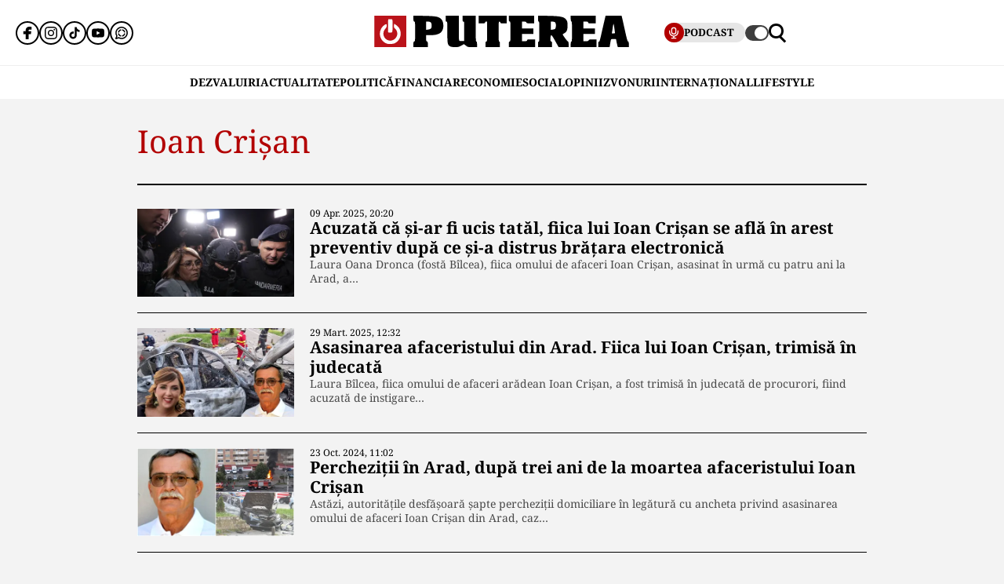

--- FILE ---
content_type: text/html; charset=UTF-8
request_url: https://www.puterea.ro/tag/ioan-crisan/
body_size: 14723
content:
<!doctype html>
<html lang="ro">
<head>
    <meta charset="utf-8">
    <meta name="viewport" content="width=device-width, initial-scale=1.0"/>
    <meta name="HandheldFriendly" content="true"/>
    <meta name="MobileOptimized" content="420"/>
    <meta name="theme-color" content="#000000">
    <meta name="referrer" content="origin-when-cross-origin">

    <title>Ioan Crișan - Puterea.ro</title>
    <link rel="Shortcut Icon" type="image/x-icon" href="/favicon.ico"/>

    <link rel="preconnect" href="https://fonts.gstatic.com" crossorigin>

    <link rel="preload" href="https://fonts.gstatic.com/s/notoserif/v23/ga6daw1J5X9T9RW6j9bNVls-hfgvz8JcMofYTYf0D33Esw.woff2" as="font" type="font/woff2" crossorigin>
    <link rel="preload" href="https://fonts.gstatic.com/s/notoserif/v23/ga6daw1J5X9T9RW6j9bNVls-hfgvz8JcMofYTYf6D30.woff2" as="font" type="font/woff2" crossorigin>
    <link rel="preload" href="https://fonts.gstatic.com/s/notoserif/v23/ga6daw1J5X9T9RW6j9bNVls-hfgvz8JcMofYTYf0D33Esw.woff2" as="font" type="font/woff2" crossorigin>
    <link rel="preload" href="https://fonts.gstatic.com/s/notoserif/v23/ga6daw1J5X9T9RW6j9bNVls-hfgvz8JcMofYTYf6D30.woff2" as="font" type="font/woff2" crossorigin>
    <link rel="preload" href="https://fonts.gstatic.com/s/notoserif/v23/ga6daw1J5X9T9RW6j9bNVls-hfgvz8JcMofYTYf0D33Esw.woff2" as="font" type="font/woff2" crossorigin>
    <link rel="preload" href="https://fonts.gstatic.com/s/notoserif/v23/ga6daw1J5X9T9RW6j9bNVls-hfgvz8JcMofYTYf6D30.woff2" as="font" type="font/woff2" crossorigin>

	<meta name='robots' content='index, follow, max-image-preview:large, max-snippet:-1, max-video-preview:-1' />
	<style>img:is([sizes="auto" i], [sizes^="auto," i]) { contain-intrinsic-size: 3000px 1500px }</style>
	
	<!-- This site is optimized with the Yoast SEO plugin v26.4 - https://yoast.com/wordpress/plugins/seo/ -->
	<link rel="canonical" href="https://www.puterea.ro/tag/ioan-crisan/" />
	<meta property="og:locale" content="ro_RO" />
	<meta property="og:type" content="article" />
	<meta property="og:title" content="Ioan Crișan - Puterea.ro" />
	<meta property="og:url" content="https://www.puterea.ro/tag/ioan-crisan/" />
	<meta property="og:site_name" content="Puterea.ro" />
	<meta name="twitter:card" content="summary_large_image" />
	<meta name="twitter:site" content="@ZiarPuterea" />
	<script type="application/ld+json" class="yoast-schema-graph">{"@context":"https://schema.org","@graph":[{"@type":"CollectionPage","@id":"https://www.puterea.ro/tag/ioan-crisan/","url":"https://www.puterea.ro/tag/ioan-crisan/","name":"Ioan Crișan - Puterea.ro","isPartOf":{"@id":"https://www.puterea.ro/#website"},"primaryImageOfPage":{"@id":"https://www.puterea.ro/tag/ioan-crisan/#primaryimage"},"image":{"@id":"https://www.puterea.ro/tag/ioan-crisan/#primaryimage"},"thumbnailUrl":"https://www.puterea.ro/wp-content/uploads/2025/04/Inquam-Photos-Octav-Ganea-fiica-ioan-crisan.jpg","breadcrumb":{"@id":"https://www.puterea.ro/tag/ioan-crisan/#breadcrumb"},"inLanguage":"ro-RO"},{"@type":"ImageObject","inLanguage":"ro-RO","@id":"https://www.puterea.ro/tag/ioan-crisan/#primaryimage","url":"https://www.puterea.ro/wp-content/uploads/2025/04/Inquam-Photos-Octav-Ganea-fiica-ioan-crisan.jpg","contentUrl":"https://www.puterea.ro/wp-content/uploads/2025/04/Inquam-Photos-Octav-Ganea-fiica-ioan-crisan.jpg","width":780,"height":440,"caption":"Acuzată că și-ar fi ucis tatăl, fiica lui Ioan Crișan se află în arest preventiv"},{"@type":"BreadcrumbList","@id":"https://www.puterea.ro/tag/ioan-crisan/#breadcrumb","itemListElement":[{"@type":"ListItem","position":1,"name":"Home","item":"https://www.puterea.ro/"},{"@type":"ListItem","position":2,"name":"Ioan Crișan"}]},{"@type":"WebSite","@id":"https://www.puterea.ro/#website","url":"https://www.puterea.ro/","name":"Puterea.ro","description":"Cotidian national","publisher":{"@id":"https://www.puterea.ro/#organization"},"potentialAction":[{"@type":"SearchAction","target":{"@type":"EntryPoint","urlTemplate":"https://www.puterea.ro/?s={search_term_string}"},"query-input":{"@type":"PropertyValueSpecification","valueRequired":true,"valueName":"search_term_string"}}],"inLanguage":"ro-RO"},{"@type":"Organization","@id":"https://www.puterea.ro/#organization","name":"Puterea","url":"https://www.puterea.ro/","logo":{"@type":"ImageObject","inLanguage":"ro-RO","@id":"https://www.puterea.ro/#/schema/logo/image/","url":"https://www.puterea.ro/wp-content/uploads/2020/07/ziarul-puterea-logo.png","contentUrl":"https://www.puterea.ro/wp-content/uploads/2020/07/ziarul-puterea-logo.png","width":600,"height":74,"caption":"Puterea"},"image":{"@id":"https://www.puterea.ro/#/schema/logo/image/"},"sameAs":["https://www.facebook.com/ziarulputerea.ro","https://x.com/ZiarPuterea","https://www.instagram.com/puterea.ro/"]}]}</script>
	<!-- / Yoast SEO plugin. -->


<link rel='dns-prefetch' href='//www.puterea.ro' />
<link rel="alternate" type="application/rss+xml" title="Puterea.ro &raquo; Flux" href="https://www.puterea.ro/feed/" />
<link rel="alternate" type="application/rss+xml" title="Puterea.ro &raquo; Flux comentarii" href="https://www.puterea.ro/comments/feed/" />
<link rel="alternate" type="application/rss+xml" title="Puterea.ro &raquo; Flux etichetă Ioan Crișan" href="https://www.puterea.ro/tag/ioan-crisan/feed/" />
<style id='pdfemb-pdf-embedder-viewer-style-inline-css' type='text/css'>
.wp-block-pdfemb-pdf-embedder-viewer{max-width:none}

</style>
<link rel='stylesheet' id='strawberry-minify-all-css-css' href='https://www.puterea.ro/wp-content/themes/Puterea-twentyfour/assets/css/build/style.css?ver=1757942227' type='text/css' media='all' />
<link rel="https://api.w.org/" href="https://www.puterea.ro/wp-json/" /><link rel="alternate" title="JSON" type="application/json" href="https://www.puterea.ro/wp-json/wp/v2/tags/21361" /><link rel="EditURI" type="application/rsd+xml" title="RSD" href="https://www.puterea.ro/xmlrpc.php?rsd" />
<link rel="icon" href="https://www.puterea.ro/wp-content/uploads/2020/08/cropped-Icon-sit-32x32.png" sizes="32x32" />
<link rel="icon" href="https://www.puterea.ro/wp-content/uploads/2020/08/cropped-Icon-sit-192x192.png" sizes="192x192" />
<link rel="apple-touch-icon" href="https://www.puterea.ro/wp-content/uploads/2020/08/cropped-Icon-sit-180x180.png" />
<meta name="msapplication-TileImage" content="https://www.puterea.ro/wp-content/uploads/2020/08/cropped-Icon-sit-270x270.png" />

    <!-- ANALYTICS -->
	<!-- Google tag (gtag.js) -->
<script data-cfasync="false" async src="https://www.googletagmanager.com/gtag/js?id=G-ZTDXK1R9T3"></script>
<script data-cfasync="false">
    window.dataLayer = window.dataLayer || [];
    function gtag(){dataLayer.push(arguments);}
    gtag('js', new Date());

    gtag('config', 'G-ZTDXK1R9T3');
</script>


	<script data-cfasync="false">
    const document_root = document.querySelector(":root");
    if (window.matchMedia && window.matchMedia('(prefers-color-scheme: dark)').matches) {
        if (window.localStorage.getItem("color-scheme") == "light") {
            document_root.classList.add("light");
        } else {
            document_root.classList.add("dark");
        }
    }
    if (window.localStorage.getItem("color-scheme") == "dark") {
        document_root.classList.add("dark");
    }
</script>
</head>
<body class="archive tag tag-ioan-crisan tag-21361 wp-embed-responsive wp-theme-Puterea-twentyfour font-main font-size-13">
    <!-- Breaking news sidebar -->
	<!-- Breaking News :: Inactive Widget  --><!--  :: Inactive Widget  -->    <!-- // Breaking news sidebar -->
<header id="header" class="header font-main">
    <div class="container relative">
        <div class="header__wrapper">
            <div class="left">
                <div class="bars sm:hidden"><label for="pushmenu-open" class="pushmenu-open"><span class="lines"></span></label></div>
                <div class="social xs:hidden">
					<div class="social-icons">
	<ul class="display-flex reset gap-20 justify-left">

					<li><a title="Facebook" class="color-facebook" target="_blank" href="https://www.facebook.com/ziarulputerea.ro">
                <svg xmlns="http://www.w3.org/2000/svg" width="24" height="24" viewBox="0 0 1920 1920"><path fill-rule="evenodd" d="M1168.737 487.897c44.672-41.401 113.824-36.889 118.9-36.663l289.354-.113 6.317-417.504L1539.65 22.9C1511.675 16.02 1426.053 0 1237.324 0 901.268 0 675.425 235.206 675.425 585.137v93.97H337v451.234h338.425V1920h451.234v-789.66h356.7l62.045-451.233H1126.66v-69.152c0-54.937 14.214-96.112 42.078-122.058"/></svg>
			</a></li>					<li><a title="Instagram" class="color-instagram" target="_blank" href="https://www.instagram.com/puterea.ro">
				<svg role="img" xmlns="http://www.w3.org/2000/svg" width="24" height="24" viewBox="0 0 24 24">
					<path d="M12 0C8.74 0 8.333.015 7.053.072 5.775.132 4.905.333 4.14.63c-.789.306-1.459.717-2.126 1.384S.935 3.35.63 4.14C.333 4.905.131 5.775.072 7.053.012 8.333 0 8.74 0 12s.015 3.667.072 4.947c.06 1.277.261 2.148.558 2.913.306.788.717 1.459 1.384 2.126.667.666 1.336 1.079 2.126 1.384.766.296 1.636.499 2.913.558C8.333 23.988 8.74 24 12 24s3.667-.015 4.947-.072c1.277-.06 2.148-.262 2.913-.558.788-.306 1.459-.718 2.126-1.384.666-.667 1.079-1.335 1.384-2.126.296-.765.499-1.636.558-2.913.06-1.28.072-1.687.072-4.947s-.015-3.667-.072-4.947c-.06-1.277-.262-2.149-.558-2.913-.306-.789-.718-1.459-1.384-2.126C21.319 1.347 20.651.935 19.86.63c-.765-.297-1.636-.499-2.913-.558C15.667.012 15.26 0 12 0zm0 2.16c3.203 0 3.585.016 4.85.071 1.17.055 1.805.249 2.227.415.562.217.96.477 1.382.896.419.42.679.819.896 1.381.164.422.36 1.057.413 2.227.057 1.266.07 1.646.07 4.85s-.015 3.585-.074 4.85c-.061 1.17-.256 1.805-.421 2.227-.224.562-.479.96-.899 1.382-.419.419-.824.679-1.38.896-.42.164-1.065.36-2.235.413-1.274.057-1.649.07-4.859.07-3.211 0-3.586-.015-4.859-.074-1.171-.061-1.816-.256-2.236-.421-.569-.224-.96-.479-1.379-.899-.421-.419-.69-.824-.9-1.38-.165-.42-.359-1.065-.42-2.235-.045-1.26-.061-1.649-.061-4.844 0-3.196.016-3.586.061-4.861.061-1.17.255-1.814.42-2.234.21-.57.479-.96.9-1.381.419-.419.81-.689 1.379-.898.42-.166 1.051-.361 2.221-.421 1.275-.045 1.65-.06 4.859-.06l.045.03zm0 3.678c-3.405 0-6.162 2.76-6.162 6.162 0 3.405 2.76 6.162 6.162 6.162 3.405 0 6.162-2.76 6.162-6.162 0-3.405-2.76-6.162-6.162-6.162zM12 16c-2.21 0-4-1.79-4-4s1.79-4 4-4 4 1.79 4 4-1.79 4-4 4zm7.846-10.405c0 .795-.646 1.44-1.44 1.44-.795 0-1.44-.646-1.44-1.44 0-.794.646-1.439 1.44-1.439.793-.001 1.44.645 1.44 1.439z"/>
				</svg>
			</a></li>							<li><a title="Tiktok" class="color-twitter" target="_blank" href="https://www.tiktok.com/@puterea.ro">
                <svg xmlns="http://www.w3.org/2000/svg" width="24" height="24" viewBox="0 0 32 32"><path d="M16.656 1.029c1.637-.025 3.262-.012 4.886-.025a7.762 7.762 0 0 0 2.189 5.213l-.002-.002A8.77 8.77 0 0 0 29 8.45l.028.002v5.036a13.327 13.327 0 0 1-5.331-1.247l.082.034a15.385 15.385 0 0 1-2.077-1.196l.052.034c-.012 3.649.012 7.298-.025 10.934a9.513 9.513 0 0 1-1.707 4.954l.02-.031c-1.652 2.366-4.328 3.919-7.371 4.011h-.014a9.071 9.071 0 0 1-5.139-1.31l.04.023C5.05 28.185 3.32 25.603 3 22.6l-.004-.041a23.163 23.163 0 0 1-.012-1.862c.49-4.779 4.494-8.476 9.361-8.476.547 0 1.083.047 1.604.136l-.056-.008c.025 1.849-.05 3.699-.05 5.548a4.29 4.29 0 0 0-5.465 2.619l-.009.03c-.133.427-.21.918-.21 1.426 0 .206.013.41.037.61l-.002-.024a4.26 4.26 0 0 0 4.382 3.586h-.009a4.198 4.198 0 0 0 3.451-1.994l.01-.018c.267-.372.45-.822.511-1.311l.001-.014c.125-2.237.075-4.461.087-6.698.012-5.036-.012-10.06.025-15.083z"/></svg>
			</a></li>					<li><a title="Youtune" class="color-youtube" target="_blank" href="https://www.youtube.com/@PutereaTV">
				<svg role="img" xmlns="http://www.w3.org/2000/svg" width="24" height="24" viewBox="0 0 24 24">
					<path d="M23.498 6.186a3.016 3.016 0 0 0-2.122-2.136C19.505 3.545 12 3.545 12 3.545s-7.505 0-9.377.505A3.017 3.017 0 0 0 .502 6.186C0 8.07 0 12 0 12s0 3.93.502 5.814a3.016 3.016 0 0 0 2.122 2.136c1.871.505 9.376.505 9.376.505s7.505 0 9.377-.505a3.015 3.015 0 0 0 2.122-2.136C24 15.93 24 12 24 12s0-3.93-.502-5.814zM9.545 15.568V8.432L15.818 12l-6.273 3.568z"/>
				</svg>
			</a></li>				            <li><a title="WhatsApp Channel" target="_blank" href="https://whatsapp.com/channel/0029VapT6Gc7tkjAt6VeAj1G">
                    <svg xmlns="http://www.w3.org/2000/svg" xml:space="preserve" style="fill-rule:evenodd;clip-rule:evenodd;stroke-linejoin:round;stroke-miterlimit:2" width="24" height="24" viewBox="0 0 302 303">
                      <path d="M460.81 83.14c-28.23-28.27-65.78-43.84-105.8-43.86-82.44 0-149.53 67.07-149.57 149.52-.01 26.35 6.88 52.08 19.96 74.75l-20.83 54.86c-5.19 13.69 8.03 27.17 21.81 22.25l57.09-20.42c21.85 11.9 46.45 18.18 71.47 18.19h.06c82.43 0 149.54-67.07 149.57-149.52.02-39.95-15.51-77.51-43.76-105.77Zm-105.8 225.89h-.05c-21.56 0-42.7-5.79-61.15-16.74l-4.39-2.61-45.48 11.93 12.13-44.33-2.85-4.54c-12.03-19.13-18.39-41.23-18.37-63.93.03-66.24 53.93-120.12 120.21-120.12 32.09.01 62.27 12.53 84.95 35.23 22.69 22.71 35.17 52.9 35.16 84.99-.02 66.24-53.93 120.12-120.16 120.12Z" transform="translate(-203.417 -39.28)"/>
                      <path d="M283.3 197.51c-9.95 0-16.98 9.67-14.02 19.17 8.78 28.2 31.03 50.45 59.23 59.23 9.5 2.96 19.17-4.06 19.17-14.02 0-6.47-4.25-12.13-10.43-14.06-18.98-5.93-33.96-20.91-39.89-39.89-1.92-6.18-7.58-10.43-14.06-10.43Zm0-15.34c6.47 0 12.13-4.25 14.06-10.43 5.93-18.98 20.91-33.96 39.89-39.89 6.18-1.93 10.43-7.59 10.43-14.06 0-9.95-9.67-16.98-19.17-14.02-28.2 8.78-50.45 31.03-59.23 59.23-2.95 9.5 4.07 19.17 14.02 19.17Zm144.11 0c9.95 0 16.98-9.67 14.02-19.17-8.78-28.2-31.03-50.45-59.23-59.23-9.5-2.96-19.17 4.06-19.17 14.02 0 6.47 4.25 12.13 10.43 14.06 18.98 5.93 33.96 20.91 39.89 39.89 1.93 6.17 7.58 10.43 14.06 10.43Zm-64.38 79.72c0 9.95 9.67 16.98 19.17 14.02 28.2-8.78 50.45-31.03 59.23-59.23 2.96-9.5-4.06-19.17-14.02-19.17-6.47 0-12.13 4.25-14.06 10.43-5.93 18.98-20.91 33.96-39.89 39.89-6.18 1.93-10.43 7.59-10.43 14.06Z" transform="translate(-203.417 -39.28)"/>
                    </svg>
                </a></li>
		
			</ul>
</div>                </div>
            </div>
            <div class="logo">
                <a href="https://www.puterea.ro/">
					<svg xmlns="http://www.w3.org/2000/svg"  width="375" height="40" viewBox="0 0 6000 740">
    <g id="text" fill="#000000">
        <path d="M920 676c0-55 3-64 20-69 19-5 20-14 20-235s-1-230-20-235c-18-4-20-14-20-73V-3l248 6c308 7 367 21 424 98 30 40 42 126 28 195-24 116-117 164-314 164h-86v71c0 62 2 71 20 76 17 5 20 14 20 69v64H920v-64zm410-371c15-14 20-31 20-72 0-69-22-93-85-93h-45v193l45-6c25-2 55-13 65-22zM1782 720c-57-35-62-61-62-335 0-238-1-245-20-245-18 0-20-7-20-70V0h310v289c0 237 3 291 14 300 8 7 36 11 63 9l48-3 3-227c2-223 2-228-18-228-18 0-20-6-20-70V0h310v305c0 264 2 305 15 305 12 0 15 14 15 65v65h-109c-108 0-108 0-153-35l-46-34-63 34c-58 32-71 35-149 35-68 0-92-4-118-20zM2620 676c0-55 3-64 20-69 19-5 20-14 20-236V140h-25c-18 0-25 5-25 20 0 18-7 20-75 20h-75V0h660v180h-75c-68 0-75-2-75-20 0-13-7-20-20-20-19 0-20 7-20 235 0 202 2 235 15 235 12 0 15 14 15 65v65h-340v-64zM3170 676c0-55 3-64 20-69 19-5 20-14 20-235s-1-230-20-235c-17-4-20-14-20-71V0h600v180h-89c-81 0-90-2-96-20-5-16-15-20-56-20h-49v160h270v130h-270v170h60c53 0 60-2 60-20 0-19 7-20 95-20h95v180h-620v-64zM3860 675c0-51 3-65 15-65 13 0 15-33 15-235s-2-235-15-235c-12 0-15-15-15-71V-3l243 6c307 7 379 25 429 104 20 33 23 51 23 128 0 104-19 148-80 181-19 10-35 20-35 23 0 16 113 171 125 171s15 14 15 65v65h-236l-78-141c-92-165-109-175-114-66-3 62-1 69 18 74 17 5 20 13 20 69v64h-330v-65zm407-371c7-10 13-44 13-75 0-68-20-89-82-89h-38v193l47-6c29-3 52-12 60-23zM4630 675c0-51 3-65 15-65 13 0 15-33 15-234 0-199-2-235-15-240-11-4-15-22-15-71V0h590v180h-90c-83 0-90-1-90-20 0-18-7-20-55-20h-55v160h270v130h-270v170h59c50 0 59-3 64-20 5-18 14-20 96-20h91v180h-610v-65zM5280 675c0-50 3-65 15-65 16 0 19-8 75-255 22-99 50-219 62-267l20-88h377l9 33c5 17 35 153 68 301 48 217 62 270 77 274 14 4 17 16 17 68v64h-259l-11-38c-9-34-30-138-30-148 0-2-27-4-60-4-67 0-60-10-80 118l-12 72h-268v-65zm394-268c-1-4-7-55-14-112-8-58-17-105-20-105-4 0-13 42-19 93-7 50-15 102-18 115-5 22-3 23 33 20 22-2 39-6 38-11z"/>
    </g>
    <path fill="#ba131a" d="M0 370V0h750v740H0V370zm449 249c14-9 13-10-2-5-10 3-46 6-80 7-48 1-56 3-37 9 29 10 96 4 119-11zM179 423c-1-61-2-65-11-36-9 28-4 103 7 103 3 0 5-30 4-67zm410 2c0-16-4-39-9-50-6-14-9 2-9 50s3 64 9 50c5-11 9-33 9-50zm-201-67c14-14 17-215 3-237-5-8-16-11-25-8-13 5-16 25-16 125 0 132 6 152 38 120z"/>
    <g fill="#fff">
        <path d="M289 657C150 605 89 445 156 311c26-51 91-111 121-111 24 0 16 73-11 99-83 78-69 213 29 268 137 77 296-71 229-213-9-19-27-43-41-54-20-16-24-26-21-65l3-47 50 34c153 103 136 338-30 425-41 22-151 27-196 10z"/><path d="M324 387c-2-7-3-78-2-157l3-145 44-3c28-2 47 1 52 10 14 21 11 282-3 296-16 16-87 15-94-1z"/>
    </g>
</svg>                </a>
            </div>
            <div class="right">
				<div class="video sm:padding-right-15 bg-dark-t1 rounded-100">
	<a class="display-flex items-center gap-10 font-weight-700" href="/puterea-tv/">
       <span class="circle-25 bg-red">
          <svg xmlns="http://www.w3.org/2000/svg" fill="#fff" width="16" height="16" viewBox="0 0 24 24"><path d="M12 15a5.006 5.006 0 0 0 5-5V6A5 5 0 0 0 7 6v4a5.006 5.006 0 0 0 5 5ZM9 6a3 3 0 0 1 6 0v4a3 3 0 0 1-6 0Zm-6 4V8a1 1 0 0 1 2 0v2a7 7 0 0 0 14 0V8a1 1 0 0 1 2 0v2a9.011 9.011 0 0 1-8 8.941V21h3a1 1 0 0 1 0 2H8a1 1 0 0 1 0-2h3v-2.059A9.011 9.011 0 0 1 3 10Z"/></svg>
       </span>
		<span class="xs:hidden line-height-100">PODCAST</span>
	</a>
</div>                <div class="theme_switcher switcher"></div>
                <div class="magnifier"><label for="searchbox-open"><span></span></label></div>
            </div>
        </div>
    </div>
    <nav id="main-nav" class="navbar">
        <div class="container">
            <ul class="mdb:font-size-16">
				<li id="menu-item-34169" class="menu-item menu-item-type-taxonomy menu-item-object-category menu-item-34169"><a href="https://www.puterea.ro/dezvaluiri/">DEZVALUIRI</a></li>
<li id="menu-item-1333" class="menu-item menu-item-type-taxonomy menu-item-object-category menu-item-1333"><a href="https://www.puterea.ro/actualitate/">ACTUALITATE</a></li>
<li id="menu-item-4114" class="menu-item menu-item-type-taxonomy menu-item-object-category menu-item-4114"><a href="https://www.puterea.ro/politica/">POLITICĂ</a></li>
<li id="menu-item-358304" class="menu-item menu-item-type-post_type menu-item-object-page menu-item-358304"><a href="https://www.puterea.ro/financiar/">Financiar</a></li>
<li id="menu-item-121" class="menu-item menu-item-type-taxonomy menu-item-object-category menu-item-has-children menu-item-121"><a href="https://www.puterea.ro/economie/">ECONOMIE</a>
<ul class="sub-menu">
	<li id="menu-item-4057" class="menu-item menu-item-type-taxonomy menu-item-object-category menu-item-4057"><a href="https://www.puterea.ro/economie/indicatori-macro/">Indicatori macro</a></li>
	<li id="menu-item-4060" class="menu-item menu-item-type-taxonomy menu-item-object-category menu-item-4060"><a href="https://www.puterea.ro/economie/finante/">Finanțe</a></li>
	<li id="menu-item-4061" class="menu-item menu-item-type-taxonomy menu-item-object-category menu-item-4061"><a href="https://www.puterea.ro/economie/imobiliare/">Imobiliare</a></li>
	<li id="menu-item-4058" class="menu-item menu-item-type-taxonomy menu-item-object-category menu-item-4058"><a href="https://www.puterea.ro/economie/business/">Business</a></li>
	<li id="menu-item-4062" class="menu-item menu-item-type-taxonomy menu-item-object-category menu-item-4062"><a href="https://www.puterea.ro/economie/transporturi/">Transporturi</a></li>
	<li id="menu-item-4059" class="menu-item menu-item-type-taxonomy menu-item-object-category menu-item-4059"><a href="https://www.puterea.ro/economie/energie/">Energie</a></li>
	<li id="menu-item-11011" class="menu-item menu-item-type-taxonomy menu-item-object-category menu-item-11011"><a href="https://www.puterea.ro/economie/agricultura/">Agricultura</a></li>
</ul>
</li>
<li id="menu-item-129" class="menu-item menu-item-type-taxonomy menu-item-object-category menu-item-has-children menu-item-129"><a href="https://www.puterea.ro/social/">SOCIAL</a>
<ul class="sub-menu">
	<li id="menu-item-128" class="menu-item menu-item-type-taxonomy menu-item-object-category menu-item-128"><a href="https://www.puterea.ro/social/sanatate/">Sănătate</a></li>
	<li id="menu-item-122" class="menu-item menu-item-type-taxonomy menu-item-object-category menu-item-122"><a href="https://www.puterea.ro/social/educatie/">Educație</a></li>
	<li id="menu-item-1336" class="menu-item menu-item-type-taxonomy menu-item-object-category menu-item-1336"><a href="https://www.puterea.ro/social/cultura/">Cultură</a></li>
	<li id="menu-item-11014" class="menu-item menu-item-type-taxonomy menu-item-object-category menu-item-11014"><a href="https://www.puterea.ro/social/orasul-meu/">Orașul meu</a></li>
</ul>
</li>
<li id="menu-item-4077" class="menu-item menu-item-type-taxonomy menu-item-object-category menu-item-4077"><a href="https://www.puterea.ro/opinii/">OPINII</a></li>
<li id="menu-item-34173" class="menu-item menu-item-type-taxonomy menu-item-object-category menu-item-34173"><a href="https://www.puterea.ro/bursa-zvonurilor/">ZVONURI</a></li>
<li id="menu-item-4056" class="menu-item menu-item-type-taxonomy menu-item-object-category menu-item-4056"><a href="https://www.puterea.ro/international/">INTERNAȚIONAL</a></li>
<li id="menu-item-192837" class="menu-item menu-item-type-taxonomy menu-item-object-category menu-item-has-children menu-item-192837"><a href="https://www.puterea.ro/lifestyle/">LIFESTYLE</a>
<ul class="sub-menu">
	<li id="menu-item-192840" class="menu-item menu-item-type-taxonomy menu-item-object-category menu-item-192840"><a href="https://www.puterea.ro/lifestyle/horoscop/">Horoscop</a></li>
	<li id="menu-item-217506" class="menu-item menu-item-type-taxonomy menu-item-object-category menu-item-217506"><a href="https://www.puterea.ro/lifestyle/neconventional/">Neconventional</a></li>
	<li id="menu-item-192838" class="menu-item menu-item-type-taxonomy menu-item-object-category menu-item-192838"><a href="https://www.puterea.ro/lifestyle/auto-moto/">Auto</a></li>
	<li id="menu-item-192839" class="menu-item menu-item-type-taxonomy menu-item-object-category menu-item-192839"><a href="https://www.puterea.ro/lifestyle/food/">Food</a></li>
	<li id="menu-item-192842" class="menu-item menu-item-type-taxonomy menu-item-object-category menu-item-192842"><a href="https://www.puterea.ro/lifestyle/shopping/">Shopping</a></li>
	<li id="menu-item-192843" class="menu-item menu-item-type-taxonomy menu-item-object-category menu-item-192843"><a href="https://www.puterea.ro/lifestyle/travel/">Turism</a></li>
</ul>
</li>
            </ul>
        </div>
    </nav>
	<!-- Module: PushMenu -->
<input type="checkbox" id="pushmenu-open">
<div id="pushmenu">
    <div class="modalbox modalbox--pushmenu">
        <label class="modalbox__close" for="pushmenu-open">
            <svg xmlns="http://www.w3.org/2000/svg" width="20" height="20" viewBox="0 0 24 24"><g fill="none" fill-rule="evenodd"><path d="M0 0h24v24H0z"/><path stroke="#0C0310" stroke-linecap="round" stroke-width="2" d="M17 7 7 17M7 7l10 10"/></g></svg>
        </label>
        <div class="modalbox__content height-100p">

            <div class="searchbox">
                <form action="/" class="form">
                    <input placeholder="Introdu cuvântul căutat" class="input" name="s" type="text">
                    <button class="button" type="submit">
                        <svg xmlns="http://www.w3.org/2000/svg" xml:space="preserve" viewBox="0 0 410.587 410.588"><path d="m410.587 371.351-50.044-50.044-39.866-39.866c20.505-28.842 32.685-63.996 32.685-102.009 0-97.424-79.263-176.687-176.684-176.687C79.251 2.745 0 82.008 0 179.432c0 97.423 79.251 176.675 176.678 176.675 40.698 0 78.116-13.963 108.01-37.167l68.508 68.508c.841.841 1.784 1.509 2.705 2.207l18.194 18.188 36.492-36.492zm-233.898-56.803c-74.503-.006-135.111-60.622-135.111-135.111 0-74.5 60.614-135.108 135.111-135.108 74.498 0 135.108 60.608 135.108 135.108 0 30.998-10.59 59.507-28.218 82.333-5.833 7.537-12.374 14.49-19.642 20.654-23.563 19.985-53.997 32.124-87.248 32.124z"/></svg>
                    </button>
                </form>
            </div>

            <nav class="navbar navbar--center mg-bottom-30">
                <ul class="xs:font-size-21 sm:font-size-23 font-titles text-uppercase">
					<li class="menu-item menu-item-type-taxonomy menu-item-object-category menu-item-34169"><a href="https://www.puterea.ro/dezvaluiri/">DEZVALUIRI</a></li>
<li class="menu-item menu-item-type-taxonomy menu-item-object-category menu-item-1333"><a href="https://www.puterea.ro/actualitate/">ACTUALITATE</a></li>
<li class="menu-item menu-item-type-taxonomy menu-item-object-category menu-item-4114"><a href="https://www.puterea.ro/politica/">POLITICĂ</a></li>
<li class="menu-item menu-item-type-post_type menu-item-object-page menu-item-358304"><a href="https://www.puterea.ro/financiar/">Financiar</a></li>
<li class="menu-item menu-item-type-taxonomy menu-item-object-category menu-item-has-children menu-item-121"><a href="https://www.puterea.ro/economie/">ECONOMIE</a>
<ul class="sub-menu">
	<li class="menu-item menu-item-type-taxonomy menu-item-object-category menu-item-4057"><a href="https://www.puterea.ro/economie/indicatori-macro/">Indicatori macro</a></li>
	<li class="menu-item menu-item-type-taxonomy menu-item-object-category menu-item-4060"><a href="https://www.puterea.ro/economie/finante/">Finanțe</a></li>
	<li class="menu-item menu-item-type-taxonomy menu-item-object-category menu-item-4061"><a href="https://www.puterea.ro/economie/imobiliare/">Imobiliare</a></li>
	<li class="menu-item menu-item-type-taxonomy menu-item-object-category menu-item-4058"><a href="https://www.puterea.ro/economie/business/">Business</a></li>
	<li class="menu-item menu-item-type-taxonomy menu-item-object-category menu-item-4062"><a href="https://www.puterea.ro/economie/transporturi/">Transporturi</a></li>
	<li class="menu-item menu-item-type-taxonomy menu-item-object-category menu-item-4059"><a href="https://www.puterea.ro/economie/energie/">Energie</a></li>
	<li class="menu-item menu-item-type-taxonomy menu-item-object-category menu-item-11011"><a href="https://www.puterea.ro/economie/agricultura/">Agricultura</a></li>
</ul>
</li>
<li class="menu-item menu-item-type-taxonomy menu-item-object-category menu-item-has-children menu-item-129"><a href="https://www.puterea.ro/social/">SOCIAL</a>
<ul class="sub-menu">
	<li class="menu-item menu-item-type-taxonomy menu-item-object-category menu-item-128"><a href="https://www.puterea.ro/social/sanatate/">Sănătate</a></li>
	<li class="menu-item menu-item-type-taxonomy menu-item-object-category menu-item-122"><a href="https://www.puterea.ro/social/educatie/">Educație</a></li>
	<li class="menu-item menu-item-type-taxonomy menu-item-object-category menu-item-1336"><a href="https://www.puterea.ro/social/cultura/">Cultură</a></li>
	<li class="menu-item menu-item-type-taxonomy menu-item-object-category menu-item-11014"><a href="https://www.puterea.ro/social/orasul-meu/">Orașul meu</a></li>
</ul>
</li>
<li class="menu-item menu-item-type-taxonomy menu-item-object-category menu-item-4077"><a href="https://www.puterea.ro/opinii/">OPINII</a></li>
<li class="menu-item menu-item-type-taxonomy menu-item-object-category menu-item-34173"><a href="https://www.puterea.ro/bursa-zvonurilor/">ZVONURI</a></li>
<li class="menu-item menu-item-type-taxonomy menu-item-object-category menu-item-4056"><a href="https://www.puterea.ro/international/">INTERNAȚIONAL</a></li>
<li class="menu-item menu-item-type-taxonomy menu-item-object-category menu-item-has-children menu-item-192837"><a href="https://www.puterea.ro/lifestyle/">LIFESTYLE</a>
<ul class="sub-menu">
	<li class="menu-item menu-item-type-taxonomy menu-item-object-category menu-item-192840"><a href="https://www.puterea.ro/lifestyle/horoscop/">Horoscop</a></li>
	<li class="menu-item menu-item-type-taxonomy menu-item-object-category menu-item-217506"><a href="https://www.puterea.ro/lifestyle/neconventional/">Neconventional</a></li>
	<li class="menu-item menu-item-type-taxonomy menu-item-object-category menu-item-192838"><a href="https://www.puterea.ro/lifestyle/auto-moto/">Auto</a></li>
	<li class="menu-item menu-item-type-taxonomy menu-item-object-category menu-item-192839"><a href="https://www.puterea.ro/lifestyle/food/">Food</a></li>
	<li class="menu-item menu-item-type-taxonomy menu-item-object-category menu-item-192842"><a href="https://www.puterea.ro/lifestyle/shopping/">Shopping</a></li>
	<li class="menu-item menu-item-type-taxonomy menu-item-object-category menu-item-192843"><a href="https://www.puterea.ro/lifestyle/travel/">Turism</a></li>
</ul>
</li>
                </ul>
            </nav>

            <nav class="navbar navbar--center">
                <ul class="xs:font-size-16 sm:font-size-18 line-height-120 text-uppercase">
					<li id="menu-item-124278" class="menu-item menu-item-type-post_type menu-item-object-page menu-item-124278"><a href="https://www.puterea.ro/termeni-si-conditii/">TOS</a></li>
<li id="menu-item-124280" class="menu-item menu-item-type-post_type menu-item-object-page menu-item-124280"><a href="https://www.puterea.ro/politica-cookies/">Politica Cookies</a></li>
<li id="menu-item-124279" class="menu-item menu-item-type-post_type menu-item-object-page menu-item-124279"><a href="https://www.puterea.ro/protectia-datelor-personale/">Protecția datelor personale</a></li>
<li id="menu-item-124277" class="menu-item menu-item-type-post_type menu-item-object-page menu-item-124277"><a href="https://www.puterea.ro/despre-noi/">Despre Noi</a></li>
<li id="menu-item-124276" class="menu-item menu-item-type-post_type menu-item-object-page menu-item-124276"><a href="https://www.puterea.ro/publicitate/">Publicitate</a></li>
<li id="menu-item-148732" class="menu-item menu-item-type-custom menu-item-object-custom menu-item-148732"><a href="https://www.puterea.ro/echipa/">Echipa</a></li>
                </ul>
            </nav>
        </div>

		    </div>
</div>
<!-- Pushmenu End --></header>

    <div class="container condensed smb:padding-x-30">
        <div class="archive__wrapper xs:max-width-350 xs:mg-x-auto">
			
<div class="archive__intro">
	    <h1 class="title">Ioan Crișan</h1>
		</div>            <div class="arcive__articles">
                <div class="articles overflow-hidden divide-x-40">
					                        <div class="article sm:display-flex">
                            <div class="article__media sm:width-200 xs:mg-bottom-10 sm:mg-right-20">
                                <a href="https://www.puterea.ro/acuzata-ca-si-ar-fi-ucis-tatal-fiica-lui-ioan-crisan-se-afla-in-arest-preventiv/">
									
<picture>
<source type='image/webp' media='(max-width:500px)' srcset='https://media.puterea.ro/mBbwBt9J-MjA0_2762VQJfO9SsE=/420x236/smart/filters:contrast(5):format(webp):quality(80)/https://www.puterea.ro/wp-content/uploads/2025/04/Inquam-Photos-Octav-Ganea-fiica-ioan-crisan.jpg'>
<source type='image/jpeg' media='(max-width:500px)' srcset='https://media.puterea.ro/deyiz_-WiVEomi69lCrJxgANu18=/420x236/smart/filters:contrast(5):format(jpeg):quality(80)/https://www.puterea.ro/wp-content/uploads/2025/04/Inquam-Photos-Octav-Ganea-fiica-ioan-crisan.jpg'>
<source type='image/webp' media='(max-width:768px)' srcset='https://media.puterea.ro/E2kYaLRCM42XEyn53fjNUHscBzs=/220x124/smart/filters:contrast(5):format(webp):quality(80)/https://www.puterea.ro/wp-content/uploads/2025/04/Inquam-Photos-Octav-Ganea-fiica-ioan-crisan.jpg'>
<source type='image/jpeg' media='(max-width:768px)' srcset='https://media.puterea.ro/aGMGn_1UZjkcefDrWrSsxtPsl24=/220x124/smart/filters:contrast(5):format(jpeg):quality(80)/https://www.puterea.ro/wp-content/uploads/2025/04/Inquam-Photos-Octav-Ganea-fiica-ioan-crisan.jpg'>
<source type='image/webp' media='(min-width:769px)' srcset='https://media.puterea.ro/Y2d5JFHtGr0LUY9NPWQzy_-3M0Q=/450x253/smart/filters:contrast(5):format(webp):quality(80)/https://www.puterea.ro/wp-content/uploads/2025/04/Inquam-Photos-Octav-Ganea-fiica-ioan-crisan.jpg'>
<source type='image/jpeg' media='(min-width:769px)' srcset='https://media.puterea.ro/EJEe9U2STgnzNfe8qXlLvOkqQk4=/450x253/smart/filters:contrast(5):format(jpeg):quality(80)/https://www.puterea.ro/wp-content/uploads/2025/04/Inquam-Photos-Octav-Ganea-fiica-ioan-crisan.jpg'>
<img loading="lazy" width="450"  height="253" src="https://media.puterea.ro/Y2d5JFHtGr0LUY9NPWQzy_-3M0Q=/450x253/smart/filters:contrast(5):format(webp):quality(80)/https://www.puterea.ro/wp-content/uploads/2025/04/Inquam-Photos-Octav-Ganea-fiica-ioan-crisan.jpg" alt="Acuzată că și-ar fi ucis tatăl, fiica lui Ioan Crișan se află în arest preventiv după ce și-a distrus brățara electronică" >
</picture>
                                </a>
                            </div>
                            <div class="article__content display-flex flex-col gap-10">
								                                <div class="article__eyebrow display-flex gap-20">
                                    <div>09 apr. 2025, 20:20</div>
                                </div>
                                <h3 class="font-titles font-size-21 font-weight-700">
                                    <a href="https://www.puterea.ro/acuzata-ca-si-ar-fi-ucis-tatal-fiica-lui-ioan-crisan-se-afla-in-arest-preventiv/">Acuzată că și-ar fi ucis tatăl, fiica lui Ioan Crișan se află în arest preventiv după ce și-a distrus brățara electronică</a>
                                </h3>

                                <div class="article__excerpt font-main font-size-14 line-height-130">
									Laura Oana Dronca (fostă Bîlcea), fiica omului de afaceri Ioan Crișan, asasinat în urmă cu patru ani la Arad, a&hellip;                                </div>
                            </div>

                        </div>
						                        <div class="article sm:display-flex">
                            <div class="article__media sm:width-200 xs:mg-bottom-10 sm:mg-right-20">
                                <a href="https://www.puterea.ro/asasinarea-afaceristului-din-arad-fiica-lui-ioan-crisan-trimisa-in-judecata/">
									
<picture>
<source type='image/webp' media='(max-width:500px)' srcset='https://media.puterea.ro/lCWt7q-rSrR1lZJnLnHieqaNgyE=/420x236/smart/filters:contrast(5):format(webp):quality(80)/https://www.puterea.ro/wp-content/uploads/2025/03/colaj-arad.jpg'>
<source type='image/jpeg' media='(max-width:500px)' srcset='https://media.puterea.ro/9cdwaLUHT9S-3vxeCbEZ-NbCktw=/420x236/smart/filters:contrast(5):format(jpeg):quality(80)/https://www.puterea.ro/wp-content/uploads/2025/03/colaj-arad.jpg'>
<source type='image/webp' media='(max-width:768px)' srcset='https://media.puterea.ro/EQC1-eBIEJ28u_1io-cIeG0kgx8=/220x124/smart/filters:contrast(5):format(webp):quality(80)/https://www.puterea.ro/wp-content/uploads/2025/03/colaj-arad.jpg'>
<source type='image/jpeg' media='(max-width:768px)' srcset='https://media.puterea.ro/DUfePDe1SqBGWcBuS0pBmwYuS3Q=/220x124/smart/filters:contrast(5):format(jpeg):quality(80)/https://www.puterea.ro/wp-content/uploads/2025/03/colaj-arad.jpg'>
<source type='image/webp' media='(min-width:769px)' srcset='https://media.puterea.ro/D6MKMCuupmdW6yFhJzq18bgD2MU=/450x253/smart/filters:contrast(5):format(webp):quality(80)/https://www.puterea.ro/wp-content/uploads/2025/03/colaj-arad.jpg'>
<source type='image/jpeg' media='(min-width:769px)' srcset='https://media.puterea.ro/Xl5-gwr5AtijKq1dY56ua6daasY=/450x253/smart/filters:contrast(5):format(jpeg):quality(80)/https://www.puterea.ro/wp-content/uploads/2025/03/colaj-arad.jpg'>
<img loading="lazy" width="450"  height="253" src="https://media.puterea.ro/D6MKMCuupmdW6yFhJzq18bgD2MU=/450x253/smart/filters:contrast(5):format(webp):quality(80)/https://www.puterea.ro/wp-content/uploads/2025/03/colaj-arad.jpg" alt="Asasinarea afaceristului din Arad. Fiica lui Ioan Crișan, trimisă în judecată" >
</picture>
                                </a>
                            </div>
                            <div class="article__content display-flex flex-col gap-10">
								                                <div class="article__eyebrow display-flex gap-20">
                                    <div>29 mart. 2025, 12:32</div>
                                </div>
                                <h3 class="font-titles font-size-21 font-weight-700">
                                    <a href="https://www.puterea.ro/asasinarea-afaceristului-din-arad-fiica-lui-ioan-crisan-trimisa-in-judecata/">Asasinarea afaceristului din Arad. Fiica lui Ioan Crișan, trimisă în judecată</a>
                                </h3>

                                <div class="article__excerpt font-main font-size-14 line-height-130">
									Laura Bîlcea, fiica omului de afaceri arădean Ioan Crişan, a fost trimisă în judecată de procurori, fiind acuzată de instigare&hellip;                                </div>
                            </div>

                        </div>
						                        <div class="article sm:display-flex">
                            <div class="article__media sm:width-200 xs:mg-bottom-10 sm:mg-right-20">
                                <a href="https://www.puterea.ro/perchezitii-in-arad-dupa-trei-ani-de-la-moartea-afaceristului-ioan-crisan/">
									
<picture>
<source type='image/webp' media='(max-width:500px)' srcset='https://media.puterea.ro/uMVMJ1puI43l9EKhKFZTxrcPOjY=/420x236/smart/filters:contrast(5):format(webp):quality(80)/https://www.puterea.ro/wp-content/uploads/2024/10/Perchezitii-in-Arad-dupa-trei-ani-de-la-moartea-afaceristului-Ioan-Crisan-1024x576.jpg'>
<source type='image/jpeg' media='(max-width:500px)' srcset='https://media.puterea.ro/3RED5WzfZ6v8YzWAj-QxpwyYUrQ=/420x236/smart/filters:contrast(5):format(jpeg):quality(80)/https://www.puterea.ro/wp-content/uploads/2024/10/Perchezitii-in-Arad-dupa-trei-ani-de-la-moartea-afaceristului-Ioan-Crisan-1024x576.jpg'>
<source type='image/webp' media='(max-width:768px)' srcset='https://media.puterea.ro/QMMzFu3LYrfFARMEIGfMXgE7Z2s=/220x124/smart/filters:contrast(5):format(webp):quality(80)/https://www.puterea.ro/wp-content/uploads/2024/10/Perchezitii-in-Arad-dupa-trei-ani-de-la-moartea-afaceristului-Ioan-Crisan-1024x576.jpg'>
<source type='image/jpeg' media='(max-width:768px)' srcset='https://media.puterea.ro/hYsoWTHroM3IgllltsNB4X5qzIo=/220x124/smart/filters:contrast(5):format(jpeg):quality(80)/https://www.puterea.ro/wp-content/uploads/2024/10/Perchezitii-in-Arad-dupa-trei-ani-de-la-moartea-afaceristului-Ioan-Crisan-1024x576.jpg'>
<source type='image/webp' media='(min-width:769px)' srcset='https://media.puterea.ro/JP2f84kWHWaroHgs_Bx0L2QafgY=/450x253/smart/filters:contrast(5):format(webp):quality(80)/https://www.puterea.ro/wp-content/uploads/2024/10/Perchezitii-in-Arad-dupa-trei-ani-de-la-moartea-afaceristului-Ioan-Crisan-1024x576.jpg'>
<source type='image/jpeg' media='(min-width:769px)' srcset='https://media.puterea.ro/q0a80bE9OqOdOcdzcgkq34dzRZ0=/450x253/smart/filters:contrast(5):format(jpeg):quality(80)/https://www.puterea.ro/wp-content/uploads/2024/10/Perchezitii-in-Arad-dupa-trei-ani-de-la-moartea-afaceristului-Ioan-Crisan-1024x576.jpg'>
<img loading="lazy" width="450"  height="253" src="https://media.puterea.ro/x_gKbb6fSGNYB9y8cZNJaFlTOD4=/450x253/smart/filters:contrast(5):format(webp):quality(80)/https://www.puterea.ro/wp-content/uploads/2024/10/Perchezitii-in-Arad-dupa-trei-ani-de-la-moartea-afaceristului-Ioan-Crisan.jpg" alt="Percheziții în Arad, după trei ani de la moartea afaceristului Ioan Crișan" >
</picture>
                                </a>
                            </div>
                            <div class="article__content display-flex flex-col gap-10">
								                                <div class="article__eyebrow display-flex gap-20">
                                    <div>23 oct. 2024, 11:02</div>
                                </div>
                                <h3 class="font-titles font-size-21 font-weight-700">
                                    <a href="https://www.puterea.ro/perchezitii-in-arad-dupa-trei-ani-de-la-moartea-afaceristului-ioan-crisan/">Percheziții în Arad, după trei ani de la moartea afaceristului Ioan Crișan</a>
                                </h3>

                                <div class="article__excerpt font-main font-size-14 line-height-130">
									Astăzi, autoritățile desfășoară șapte percheziții domiciliare în legătură cu ancheta privind asasinarea omului de afaceri Ioan Crișan din Arad, caz&hellip;                                </div>
                            </div>

                        </div>
						                        <div class="article sm:display-flex">
                            <div class="article__media sm:width-200 xs:mg-bottom-10 sm:mg-right-20">
                                <a href="https://www.puterea.ro/noi-detalii-din-cazul-asasinatului-de-la-arad-explozibilul-a-fost-montat-in-masina-omului-de-afaceri/">
									
<picture>
<source type='image/webp' media='(max-width:500px)' srcset='https://media.puterea.ro/G9X6knT47HaMSEzsVoQZXwUPC4c=/420x236/smart/filters:contrast(5):format(webp):quality(80)/https://www.puterea.ro/wp-content/uploads/2021/05/masina-Mercedes-incendiata-Arad-1024x768.jpg'>
<source type='image/jpeg' media='(max-width:500px)' srcset='https://media.puterea.ro/qi1sltdBE4RXSnRu5_C-6wbIpdg=/420x236/smart/filters:contrast(5):format(jpeg):quality(80)/https://www.puterea.ro/wp-content/uploads/2021/05/masina-Mercedes-incendiata-Arad-1024x768.jpg'>
<source type='image/webp' media='(max-width:768px)' srcset='https://media.puterea.ro/4rflZ3pnEK_OrRy8Mcmxuyw4jjo=/220x124/smart/filters:contrast(5):format(webp):quality(80)/https://www.puterea.ro/wp-content/uploads/2021/05/masina-Mercedes-incendiata-Arad-1024x768.jpg'>
<source type='image/jpeg' media='(max-width:768px)' srcset='https://media.puterea.ro/9v_9mNP-kBvLLqAq234zjZDLHFE=/220x124/smart/filters:contrast(5):format(jpeg):quality(80)/https://www.puterea.ro/wp-content/uploads/2021/05/masina-Mercedes-incendiata-Arad-1024x768.jpg'>
<source type='image/webp' media='(min-width:769px)' srcset='https://media.puterea.ro/KaPLbLa8pnAORPWULnkGVGRdSSU=/450x253/smart/filters:contrast(5):format(webp):quality(80)/https://www.puterea.ro/wp-content/uploads/2021/05/masina-Mercedes-incendiata-Arad-1024x768.jpg'>
<source type='image/jpeg' media='(min-width:769px)' srcset='https://media.puterea.ro/Lxha5xaGyiC_Nnt5Zi7z2-ICU6I=/450x253/smart/filters:contrast(5):format(jpeg):quality(80)/https://www.puterea.ro/wp-content/uploads/2021/05/masina-Mercedes-incendiata-Arad-1024x768.jpg'>
<img loading="lazy" width="450"  height="253" src="https://media.puterea.ro/EbVmId9M4s12eKFirJEBJfFNgU4=/450x253/smart/filters:contrast(5):format(webp):quality(80)/https://www.puterea.ro/wp-content/uploads/2021/05/masina-Mercedes-incendiata-Arad.jpg" alt="Noi detalii din cazul asasinatului de la Arad: Explozibilul a fost montat în mașina omului de afaceri" >
</picture>
                                </a>
                            </div>
                            <div class="article__content display-flex flex-col gap-10">
								                                <div class="article__eyebrow display-flex gap-20">
                                    <div>18 iun. 2021, 15:47</div>
                                </div>
                                <h3 class="font-titles font-size-21 font-weight-700">
                                    <a href="https://www.puterea.ro/noi-detalii-din-cazul-asasinatului-de-la-arad-explozibilul-a-fost-montat-in-masina-omului-de-afaceri/">Noi detalii din cazul asasinatului de la Arad: Explozibilul a fost montat în mașina omului de afaceri</a>
                                </h3>

                                <div class="article__excerpt font-main font-size-14 line-height-130">
									Ministrul de Interne Lucian Bode vine cu noi detalii din cazul asasinatului de la Arad. Se pare că dispozitivul a&hellip;                                </div>
                            </div>

                        </div>
						                        <div class="article sm:display-flex">
                            <div class="article__media sm:width-200 xs:mg-bottom-10 sm:mg-right-20">
                                <a href="https://www.puterea.ro/evolutia-anchetei-din-cazul-exploziei-de-la-arad/">
									
<picture>
<source type='image/webp' media='(max-width:500px)' srcset='https://media.puterea.ro/kFAB-O3_vpD54xXzR4x-ywXFrvA=/420x236/smart/filters:contrast(5):format(webp):quality(80)/https://www.puterea.ro/wp-content/uploads/2021/05/masina-incendiata-Arad-1024x768.jpg'>
<source type='image/jpeg' media='(max-width:500px)' srcset='https://media.puterea.ro/8btW2ZtwTUP1bjSdUwmU8lIo1Qs=/420x236/smart/filters:contrast(5):format(jpeg):quality(80)/https://www.puterea.ro/wp-content/uploads/2021/05/masina-incendiata-Arad-1024x768.jpg'>
<source type='image/webp' media='(max-width:768px)' srcset='https://media.puterea.ro/ICiSofNdnIgQJ9ZtYdUynNhEszc=/220x124/smart/filters:contrast(5):format(webp):quality(80)/https://www.puterea.ro/wp-content/uploads/2021/05/masina-incendiata-Arad-1024x768.jpg'>
<source type='image/jpeg' media='(max-width:768px)' srcset='https://media.puterea.ro/OqMej0L5ANAUvUagLKZXmpXaLsw=/220x124/smart/filters:contrast(5):format(jpeg):quality(80)/https://www.puterea.ro/wp-content/uploads/2021/05/masina-incendiata-Arad-1024x768.jpg'>
<source type='image/webp' media='(min-width:769px)' srcset='https://media.puterea.ro/3hHWwe5FBbkzvq8mKd2FnOKm0do=/450x253/smart/filters:contrast(5):format(webp):quality(80)/https://www.puterea.ro/wp-content/uploads/2021/05/masina-incendiata-Arad-1024x768.jpg'>
<source type='image/jpeg' media='(min-width:769px)' srcset='https://media.puterea.ro/9CQ7dR-JgNZS05IQcd5CgZ-m91s=/450x253/smart/filters:contrast(5):format(jpeg):quality(80)/https://www.puterea.ro/wp-content/uploads/2021/05/masina-incendiata-Arad-1024x768.jpg'>
<img loading="lazy" width="450"  height="253" src="https://media.puterea.ro/XsHaNbyGGKcxBq_7yp1-Zi3UrUA=/450x253/smart/filters:contrast(5):format(webp):quality(80)/https://www.puterea.ro/wp-content/uploads/2021/05/masina-incendiata-Arad.jpg" alt="Evoluția anchetei din cazul exploziei de la Arad în care a fost ucis Ioan Crișan. Șeful Poliției Române face verificări" >
</picture>
                                </a>
                            </div>
                            <div class="article__content display-flex flex-col gap-10">
								                                <div class="article__eyebrow display-flex gap-20">
                                    <div>08 iun. 2021, 15:15</div>
                                </div>
                                <h3 class="font-titles font-size-21 font-weight-700">
                                    <a href="https://www.puterea.ro/evolutia-anchetei-din-cazul-exploziei-de-la-arad/">Evoluția anchetei din cazul exploziei de la Arad în care a fost ucis Ioan Crișan. Șeful Poliției Române face verificări</a>
                                </h3>

                                <div class="article__excerpt font-main font-size-14 line-height-130">
									Șeful Poliției Române merge la Arad pentru a verifica motivele pentru care ancheta din cazul uciderii omului de afaceri Ioan&hellip;                                </div>
                            </div>

                        </div>
						                        <div class="article sm:display-flex">
                            <div class="article__media sm:width-200 xs:mg-bottom-10 sm:mg-right-20">
                                <a href="https://www.puterea.ro/ludovic-orban-obiectivul-guvernarii-e-sa-refaca-capacitatea-institutiilor/">
									
<picture>
<source type='image/webp' media='(max-width:500px)' srcset='https://media.puterea.ro/dwcAFSK8spHv0jrnmcyigVps430=/420x236/smart/filters:contrast(5):format(webp):quality(80)/https://www.puterea.ro/wp-content/uploads/2020/09/ludovic-orban_files-sa.jpg'>
<source type='image/jpeg' media='(max-width:500px)' srcset='https://media.puterea.ro/gESB2QSnOq6jPkcxr4mDJy-m-ws=/420x236/smart/filters:contrast(5):format(jpeg):quality(80)/https://www.puterea.ro/wp-content/uploads/2020/09/ludovic-orban_files-sa.jpg'>
<source type='image/webp' media='(max-width:768px)' srcset='https://media.puterea.ro/cLbDbKFyC1bdwZV4TUSKl2sJwO8=/220x124/smart/filters:contrast(5):format(webp):quality(80)/https://www.puterea.ro/wp-content/uploads/2020/09/ludovic-orban_files-sa.jpg'>
<source type='image/jpeg' media='(max-width:768px)' srcset='https://media.puterea.ro/wGWvQETo9ke9L5vuiqzJXfcqgYQ=/220x124/smart/filters:contrast(5):format(jpeg):quality(80)/https://www.puterea.ro/wp-content/uploads/2020/09/ludovic-orban_files-sa.jpg'>
<source type='image/webp' media='(min-width:769px)' srcset='https://media.puterea.ro/vjDVTMjB323nDLKWVWf7H6bUnxE=/450x253/smart/filters:contrast(5):format(webp):quality(80)/https://www.puterea.ro/wp-content/uploads/2020/09/ludovic-orban_files-sa.jpg'>
<source type='image/jpeg' media='(min-width:769px)' srcset='https://media.puterea.ro/D_Q_ySgycEnFVixYAKxf-qFkhWg=/450x253/smart/filters:contrast(5):format(jpeg):quality(80)/https://www.puterea.ro/wp-content/uploads/2020/09/ludovic-orban_files-sa.jpg'>
<img loading="lazy" width="450"  height="253" src="https://media.puterea.ro/vjDVTMjB323nDLKWVWf7H6bUnxE=/450x253/smart/filters:contrast(5):format(webp):quality(80)/https://www.puterea.ro/wp-content/uploads/2020/09/ludovic-orban_files-sa.jpg" alt="Ludovic Orban: Obiectivul guvernării e să refacă capacitatea instituțiilor" >
</picture>
                                </a>
                            </div>
                            <div class="article__content display-flex flex-col gap-10">
								                                <div class="article__eyebrow display-flex gap-20">
                                    <div>06 iun. 2021, 21:00</div>
                                </div>
                                <h3 class="font-titles font-size-21 font-weight-700">
                                    <a href="https://www.puterea.ro/ludovic-orban-obiectivul-guvernarii-e-sa-refaca-capacitatea-institutiilor/">Ludovic Orban: Obiectivul guvernării e să refacă capacitatea instituțiilor</a>
                                </h3>

                                <div class="article__excerpt font-main font-size-14 line-height-130">
									Preşedintele PNL, Ludovic Orban, a declarat duminică, la Arad, că obiectivul guvernării este de a reface capacitatea instituţiilor din subordinea&hellip;                                </div>
                            </div>

                        </div>
						                        <div class="article sm:display-flex">
                            <div class="article__media sm:width-200 xs:mg-bottom-10 sm:mg-right-20">
                                <a href="https://www.puterea.ro/casele-si-firmele-lui-ioan-crisan-verificate-de-procurori/">
									
<picture>
<source type='image/webp' media='(max-width:500px)' srcset='https://media.puterea.ro/kFAB-O3_vpD54xXzR4x-ywXFrvA=/420x236/smart/filters:contrast(5):format(webp):quality(80)/https://www.puterea.ro/wp-content/uploads/2021/05/masina-incendiata-Arad-1024x768.jpg'>
<source type='image/jpeg' media='(max-width:500px)' srcset='https://media.puterea.ro/8btW2ZtwTUP1bjSdUwmU8lIo1Qs=/420x236/smart/filters:contrast(5):format(jpeg):quality(80)/https://www.puterea.ro/wp-content/uploads/2021/05/masina-incendiata-Arad-1024x768.jpg'>
<source type='image/webp' media='(max-width:768px)' srcset='https://media.puterea.ro/ICiSofNdnIgQJ9ZtYdUynNhEszc=/220x124/smart/filters:contrast(5):format(webp):quality(80)/https://www.puterea.ro/wp-content/uploads/2021/05/masina-incendiata-Arad-1024x768.jpg'>
<source type='image/jpeg' media='(max-width:768px)' srcset='https://media.puterea.ro/OqMej0L5ANAUvUagLKZXmpXaLsw=/220x124/smart/filters:contrast(5):format(jpeg):quality(80)/https://www.puterea.ro/wp-content/uploads/2021/05/masina-incendiata-Arad-1024x768.jpg'>
<source type='image/webp' media='(min-width:769px)' srcset='https://media.puterea.ro/3hHWwe5FBbkzvq8mKd2FnOKm0do=/450x253/smart/filters:contrast(5):format(webp):quality(80)/https://www.puterea.ro/wp-content/uploads/2021/05/masina-incendiata-Arad-1024x768.jpg'>
<source type='image/jpeg' media='(min-width:769px)' srcset='https://media.puterea.ro/9CQ7dR-JgNZS05IQcd5CgZ-m91s=/450x253/smart/filters:contrast(5):format(jpeg):quality(80)/https://www.puterea.ro/wp-content/uploads/2021/05/masina-incendiata-Arad-1024x768.jpg'>
<img loading="lazy" width="450"  height="253" src="https://media.puterea.ro/XsHaNbyGGKcxBq_7yp1-Zi3UrUA=/450x253/smart/filters:contrast(5):format(webp):quality(80)/https://www.puterea.ro/wp-content/uploads/2021/05/masina-incendiata-Arad.jpg" alt="Casele și firmele lui Ioan Crișan, verificate de procurori" >
</picture>
                                </a>
                            </div>
                            <div class="article__content display-flex flex-col gap-10">
								                                <div class="article__eyebrow display-flex gap-20">
                                    <div>02 iun. 2021, 11:00</div>
                                </div>
                                <h3 class="font-titles font-size-21 font-weight-700">
                                    <a href="https://www.puterea.ro/casele-si-firmele-lui-ioan-crisan-verificate-de-procurori/">Casele și firmele lui Ioan Crișan, verificate de procurori</a>
                                </h3>

                                <div class="article__excerpt font-main font-size-14 line-height-130">
									Marți au avut loc percheziții la locuințele și la sediile firmei lui Ioan Crișan, omul de afaceri din Arad ucis&hellip;                                </div>
                            </div>

                        </div>
						                        <div class="article sm:display-flex">
                            <div class="article__media sm:width-200 xs:mg-bottom-10 sm:mg-right-20">
                                <a href="https://www.puterea.ro/principalele-motive-pentru-care-putea-fi-ucis-omul-de-afaceri-ioan-crisan-mort-dupa-ce-i-a-explodat-mercedesul/">
									
<picture>
<source type='image/webp' media='(max-width:500px)' srcset='https://media.puterea.ro/G9X6knT47HaMSEzsVoQZXwUPC4c=/420x236/smart/filters:contrast(5):format(webp):quality(80)/https://www.puterea.ro/wp-content/uploads/2021/05/masina-Mercedes-incendiata-Arad-1024x768.jpg'>
<source type='image/jpeg' media='(max-width:500px)' srcset='https://media.puterea.ro/qi1sltdBE4RXSnRu5_C-6wbIpdg=/420x236/smart/filters:contrast(5):format(jpeg):quality(80)/https://www.puterea.ro/wp-content/uploads/2021/05/masina-Mercedes-incendiata-Arad-1024x768.jpg'>
<source type='image/webp' media='(max-width:768px)' srcset='https://media.puterea.ro/4rflZ3pnEK_OrRy8Mcmxuyw4jjo=/220x124/smart/filters:contrast(5):format(webp):quality(80)/https://www.puterea.ro/wp-content/uploads/2021/05/masina-Mercedes-incendiata-Arad-1024x768.jpg'>
<source type='image/jpeg' media='(max-width:768px)' srcset='https://media.puterea.ro/9v_9mNP-kBvLLqAq234zjZDLHFE=/220x124/smart/filters:contrast(5):format(jpeg):quality(80)/https://www.puterea.ro/wp-content/uploads/2021/05/masina-Mercedes-incendiata-Arad-1024x768.jpg'>
<source type='image/webp' media='(min-width:769px)' srcset='https://media.puterea.ro/KaPLbLa8pnAORPWULnkGVGRdSSU=/450x253/smart/filters:contrast(5):format(webp):quality(80)/https://www.puterea.ro/wp-content/uploads/2021/05/masina-Mercedes-incendiata-Arad-1024x768.jpg'>
<source type='image/jpeg' media='(min-width:769px)' srcset='https://media.puterea.ro/Lxha5xaGyiC_Nnt5Zi7z2-ICU6I=/450x253/smart/filters:contrast(5):format(jpeg):quality(80)/https://www.puterea.ro/wp-content/uploads/2021/05/masina-Mercedes-incendiata-Arad-1024x768.jpg'>
<img loading="lazy" width="450"  height="253" src="https://media.puterea.ro/EbVmId9M4s12eKFirJEBJfFNgU4=/450x253/smart/filters:contrast(5):format(webp):quality(80)/https://www.puterea.ro/wp-content/uploads/2021/05/masina-Mercedes-incendiata-Arad.jpg" alt="Principalele motive pentru care putea fi ucis omul de afaceri Ioan Crișan, mort după ce i-a explodat Mercedesul" >
</picture>
                                </a>
                            </div>
                            <div class="article__content display-flex flex-col gap-10">
								                                <div class="article__eyebrow display-flex gap-20">
                                    <div>30 mai 2021, 10:00</div>
                                </div>
                                <h3 class="font-titles font-size-21 font-weight-700">
                                    <a href="https://www.puterea.ro/principalele-motive-pentru-care-putea-fi-ucis-omul-de-afaceri-ioan-crisan-mort-dupa-ce-i-a-explodat-mercedesul/">Principalele motive pentru care putea fi ucis omul de afaceri Ioan Crișan, mort după ce i-a explodat Mercedesul</a>
                                </h3>

                                <div class="article__excerpt font-main font-size-14 line-height-130">
									Două sunt principalele ipoteze vehiculate în cazul morții violente a lui Ioan Crișan, omul de afaceri arădean mort marți dimineață,&hellip;                                </div>
                            </div>

                        </div>
						                        <div class="article sm:display-flex">
                            <div class="article__media sm:width-200 xs:mg-bottom-10 sm:mg-right-20">
                                <a href="https://www.puterea.ro/presedintele-pnl-mesaj-linistitor-pentru-populatie/">
									
<picture>
<source type='image/webp' media='(max-width:500px)' srcset='https://media.puterea.ro/G9X6knT47HaMSEzsVoQZXwUPC4c=/420x236/smart/filters:contrast(5):format(webp):quality(80)/https://www.puterea.ro/wp-content/uploads/2021/05/masina-Mercedes-incendiata-Arad-1024x768.jpg'>
<source type='image/jpeg' media='(max-width:500px)' srcset='https://media.puterea.ro/qi1sltdBE4RXSnRu5_C-6wbIpdg=/420x236/smart/filters:contrast(5):format(jpeg):quality(80)/https://www.puterea.ro/wp-content/uploads/2021/05/masina-Mercedes-incendiata-Arad-1024x768.jpg'>
<source type='image/webp' media='(max-width:768px)' srcset='https://media.puterea.ro/4rflZ3pnEK_OrRy8Mcmxuyw4jjo=/220x124/smart/filters:contrast(5):format(webp):quality(80)/https://www.puterea.ro/wp-content/uploads/2021/05/masina-Mercedes-incendiata-Arad-1024x768.jpg'>
<source type='image/jpeg' media='(max-width:768px)' srcset='https://media.puterea.ro/9v_9mNP-kBvLLqAq234zjZDLHFE=/220x124/smart/filters:contrast(5):format(jpeg):quality(80)/https://www.puterea.ro/wp-content/uploads/2021/05/masina-Mercedes-incendiata-Arad-1024x768.jpg'>
<source type='image/webp' media='(min-width:769px)' srcset='https://media.puterea.ro/KaPLbLa8pnAORPWULnkGVGRdSSU=/450x253/smart/filters:contrast(5):format(webp):quality(80)/https://www.puterea.ro/wp-content/uploads/2021/05/masina-Mercedes-incendiata-Arad-1024x768.jpg'>
<source type='image/jpeg' media='(min-width:769px)' srcset='https://media.puterea.ro/Lxha5xaGyiC_Nnt5Zi7z2-ICU6I=/450x253/smart/filters:contrast(5):format(jpeg):quality(80)/https://www.puterea.ro/wp-content/uploads/2021/05/masina-Mercedes-incendiata-Arad-1024x768.jpg'>
<img loading="lazy" width="450"  height="253" src="https://media.puterea.ro/EbVmId9M4s12eKFirJEBJfFNgU4=/450x253/smart/filters:contrast(5):format(webp):quality(80)/https://www.puterea.ro/wp-content/uploads/2021/05/masina-Mercedes-incendiata-Arad.jpg" alt="Președintele PNL mesaj „liniștitor” pentru populație: România a fost ferită de astfel de atentate" >
</picture>
                                </a>
                            </div>
                            <div class="article__content display-flex flex-col gap-10">
								                                <div class="article__eyebrow display-flex gap-20">
                                    <div>29 mai 2021, 18:08</div>
                                </div>
                                <h3 class="font-titles font-size-21 font-weight-700">
                                    <a href="https://www.puterea.ro/presedintele-pnl-mesaj-linistitor-pentru-populatie/">Președintele PNL mesaj „liniștitor” pentru populație: România a fost ferită de astfel de atentate</a>
                                </h3>

                                <div class="article__excerpt font-main font-size-14 line-height-130">
									Preşedintele PNL, Ludovic Orban, a spus, sâmbătă, în contextul tragediei de la Arad, în care un om de afaceri a&hellip;                                </div>
                            </div>

                        </div>
						                        <div class="article sm:display-flex">
                            <div class="article__media sm:width-200 xs:mg-bottom-10 sm:mg-right-20">
                                <a href="https://www.puterea.ro/reactia-deputatului-sergiu-bilcea-dupa-ce-socrul-sau-a-sarit-in-aer-cu-mercedesul-in-parcarea-unui-supermarket/">
									
<picture>
<source type='image/webp' media='(max-width:500px)' srcset='https://media.puterea.ro/VBcGa3uKt5lJ9U6crE7w3aNmwl4=/420x236/smart/filters:contrast(5):format(webp):quality(80)/https://www.puterea.ro/wp-content/uploads/2021/05/Sergiu-Bilcea.jpg'>
<source type='image/jpeg' media='(max-width:500px)' srcset='https://media.puterea.ro/3rkM-4-Y1Wz9s_THgBr7MIL3C8Q=/420x236/smart/filters:contrast(5):format(jpeg):quality(80)/https://www.puterea.ro/wp-content/uploads/2021/05/Sergiu-Bilcea.jpg'>
<source type='image/webp' media='(max-width:768px)' srcset='https://media.puterea.ro/ZZRToS2OCn6WE4ZODUaz0dqD4_0=/220x124/smart/filters:contrast(5):format(webp):quality(80)/https://www.puterea.ro/wp-content/uploads/2021/05/Sergiu-Bilcea.jpg'>
<source type='image/jpeg' media='(max-width:768px)' srcset='https://media.puterea.ro/zmNw6SVUGt_GAcIfnlj0LbaHzds=/220x124/smart/filters:contrast(5):format(jpeg):quality(80)/https://www.puterea.ro/wp-content/uploads/2021/05/Sergiu-Bilcea.jpg'>
<source type='image/webp' media='(min-width:769px)' srcset='https://media.puterea.ro/6cua44F5LUZ__WNEgInVj-66_Sg=/450x253/smart/filters:contrast(5):format(webp):quality(80)/https://www.puterea.ro/wp-content/uploads/2021/05/Sergiu-Bilcea.jpg'>
<source type='image/jpeg' media='(min-width:769px)' srcset='https://media.puterea.ro/qiWznfDSYvxGcohqdFHDvyxOUe0=/450x253/smart/filters:contrast(5):format(jpeg):quality(80)/https://www.puterea.ro/wp-content/uploads/2021/05/Sergiu-Bilcea.jpg'>
<img loading="lazy" width="450"  height="253" src="https://media.puterea.ro/6cua44F5LUZ__WNEgInVj-66_Sg=/450x253/smart/filters:contrast(5):format(webp):quality(80)/https://www.puterea.ro/wp-content/uploads/2021/05/Sergiu-Bilcea.jpg" alt="Reacția deputatului Sergiu Bîlcea după ce socrul său a sărit în aer cu Mercedesul, în parcarea unui supermarket" >
</picture>
                                </a>
                            </div>
                            <div class="article__content display-flex flex-col gap-10">
								                                <div class="article__eyebrow display-flex gap-20">
                                    <div>29 mai 2021, 13:22</div>
                                </div>
                                <h3 class="font-titles font-size-21 font-weight-700">
                                    <a href="https://www.puterea.ro/reactia-deputatului-sergiu-bilcea-dupa-ce-socrul-sau-a-sarit-in-aer-cu-mercedesul-in-parcarea-unui-supermarket/">Reacția deputatului Sergiu Bîlcea după ce socrul său a sărit în aer cu Mercedesul, în parcarea unui supermarket</a>
                                </h3>

                                <div class="article__excerpt font-main font-size-14 line-height-130">
									Deputatul liberal Sergiu Bîlcea se declară „șocat și îndurerat” de faptul că fostul lui socru, omul de afaceri Ioan Crișan,&hellip;                                </div>
                            </div>

                        </div>
						                        <div class="article sm:display-flex">
                            <div class="article__media sm:width-200 xs:mg-bottom-10 sm:mg-right-20">
                                <a href="https://www.puterea.ro/cine-este-ioan-crisan-mort-in-explozia-propriului-mercedes-in-parcarea-unui-supermarket-din-arad/">
									
<picture>
<source type='image/webp' media='(max-width:500px)' srcset='https://media.puterea.ro/y3vZ6MUuwguJzkKNbnQouWnZQEI=/420x236/smart/filters:contrast(5):format(webp):quality(80)/https://www.puterea.ro/wp-content/uploads/2021/05/Ioan-Crisan.jpg'>
<source type='image/jpeg' media='(max-width:500px)' srcset='https://media.puterea.ro/tm7Oyfc8FdQKFLvNDg8S3YTad1A=/420x236/smart/filters:contrast(5):format(jpeg):quality(80)/https://www.puterea.ro/wp-content/uploads/2021/05/Ioan-Crisan.jpg'>
<source type='image/webp' media='(max-width:768px)' srcset='https://media.puterea.ro/K1H1AKI60lxc-88yfL7-eRYWzA4=/220x124/smart/filters:contrast(5):format(webp):quality(80)/https://www.puterea.ro/wp-content/uploads/2021/05/Ioan-Crisan.jpg'>
<source type='image/jpeg' media='(max-width:768px)' srcset='https://media.puterea.ro/-7Xg2OcSiehzvghCAaNAIW4Hnso=/220x124/smart/filters:contrast(5):format(jpeg):quality(80)/https://www.puterea.ro/wp-content/uploads/2021/05/Ioan-Crisan.jpg'>
<source type='image/webp' media='(min-width:769px)' srcset='https://media.puterea.ro/6Y9SxvHnU_fsBniV1L6h5_Eo28A=/450x253/smart/filters:contrast(5):format(webp):quality(80)/https://www.puterea.ro/wp-content/uploads/2021/05/Ioan-Crisan.jpg'>
<source type='image/jpeg' media='(min-width:769px)' srcset='https://media.puterea.ro/QLJqGdkujAKYLGEWgeHpRnH1Wn4=/450x253/smart/filters:contrast(5):format(jpeg):quality(80)/https://www.puterea.ro/wp-content/uploads/2021/05/Ioan-Crisan.jpg'>
<img loading="lazy" width="450"  height="253" src="https://media.puterea.ro/6Y9SxvHnU_fsBniV1L6h5_Eo28A=/450x253/smart/filters:contrast(5):format(webp):quality(80)/https://www.puterea.ro/wp-content/uploads/2021/05/Ioan-Crisan.jpg" alt="Cine este Ioan Crișan, mort în explozia propriului Mercedes în parcarea unui supermarket din Arad" >
</picture>
                                </a>
                            </div>
                            <div class="article__content display-flex flex-col gap-10">
								                                <div class="article__eyebrow display-flex gap-20">
                                    <div>29 mai 2021, 10:26</div>
                                </div>
                                <h3 class="font-titles font-size-21 font-weight-700">
                                    <a href="https://www.puterea.ro/cine-este-ioan-crisan-mort-in-explozia-propriului-mercedes-in-parcarea-unui-supermarket-din-arad/">Cine este Ioan Crișan, mort în explozia propriului Mercedes în parcarea unui supermarket din Arad</a>
                                </h3>

                                <div class="article__excerpt font-main font-size-14 line-height-130">
									Omul de afaceri arădean Ioan Crișan (66 de ani), ucis sâmbătă dimineață de explozia mașinii pe care o conducea în&hellip;                                </div>
                            </div>

                        </div>
						                        <div class="article sm:display-flex">
                            <div class="article__media sm:width-200 xs:mg-bottom-10 sm:mg-right-20">
                                <a href="https://www.puterea.ro/omul-de-afaceri-ioan-crisan-socrul-deputatului-liberal-sergiu-bilcea-ucis-in-explozia-propriului-mercedes/">
									
<picture>
<source type='image/webp' media='(max-width:500px)' srcset='https://media.puterea.ro/FWxAwHb87_UNMHhlSskoPWN2Uh4=/420x236/smart/filters:contrast(5):format(webp):quality(80)/https://www.puterea.ro/wp-content/uploads/2021/05/incendiu-Mercedes-in-Arad-1024x497.jpg'>
<source type='image/jpeg' media='(max-width:500px)' srcset='https://media.puterea.ro/tQTs3dvquv9kteLI6FHNTwtKzNU=/420x236/smart/filters:contrast(5):format(jpeg):quality(80)/https://www.puterea.ro/wp-content/uploads/2021/05/incendiu-Mercedes-in-Arad-1024x497.jpg'>
<source type='image/webp' media='(max-width:768px)' srcset='https://media.puterea.ro/z2HKAfeScxchnmMqeJcbyhE-moU=/220x124/smart/filters:contrast(5):format(webp):quality(80)/https://www.puterea.ro/wp-content/uploads/2021/05/incendiu-Mercedes-in-Arad-1024x497.jpg'>
<source type='image/jpeg' media='(max-width:768px)' srcset='https://media.puterea.ro/8nZjDM6Yvr1LGv7Q8T00jUdKt9o=/220x124/smart/filters:contrast(5):format(jpeg):quality(80)/https://www.puterea.ro/wp-content/uploads/2021/05/incendiu-Mercedes-in-Arad-1024x497.jpg'>
<source type='image/webp' media='(min-width:769px)' srcset='https://media.puterea.ro/cVY-qdm3N_oow6Ex2zSH3RikVa4=/450x253/smart/filters:contrast(5):format(webp):quality(80)/https://www.puterea.ro/wp-content/uploads/2021/05/incendiu-Mercedes-in-Arad-1024x497.jpg'>
<source type='image/jpeg' media='(min-width:769px)' srcset='https://media.puterea.ro/mnRNw8Hs8vB2JhSLAl709AUI1to=/450x253/smart/filters:contrast(5):format(jpeg):quality(80)/https://www.puterea.ro/wp-content/uploads/2021/05/incendiu-Mercedes-in-Arad-1024x497.jpg'>
<img loading="lazy" width="450"  height="253" src="https://media.puterea.ro/M0x4uLqK1-QfZByRaZDcHkVUJo0=/450x253/smart/filters:contrast(5):format(webp):quality(80)/https://www.puterea.ro/wp-content/uploads/2021/05/incendiu-Mercedes-in-Arad.jpg" alt="Omul de afaceri Ioan Crișan, socrul deputatului liberal Sergiu Bîlcea, ucis în explozia propriului Mercedes" >
</picture>
                                </a>
                            </div>
                            <div class="article__content display-flex flex-col gap-10">
								                                <div class="article__eyebrow display-flex gap-20">
                                    <div>29 mai 2021, 10:00</div>
                                </div>
                                <h3 class="font-titles font-size-21 font-weight-700">
                                    <a href="https://www.puterea.ro/omul-de-afaceri-ioan-crisan-socrul-deputatului-liberal-sergiu-bilcea-ucis-in-explozia-propriului-mercedes/">Omul de afaceri Ioan Crișan, socrul deputatului liberal Sergiu Bîlcea, ucis în explozia propriului Mercedes</a>
                                </h3>

                                <div class="article__excerpt font-main font-size-14 line-height-130">
									A fost identificată victima care a murit carbonizată sâmbătă dimineață într-un Mercedes, în parcarea supermarketului Profi din Arad. Este vorba&hellip;                                </div>
                            </div>

                        </div>
						                </div>
				            </div>

        </div>
    </div>
<footer class="footer">
    <div class="container">
        <div class="display-flex flex-col gap-20 items-center">

            <div class="menu">
                <ul class="justify-center">
					<li class="menu-item menu-item-type-post_type menu-item-object-page menu-item-124278"><a href="https://www.puterea.ro/termeni-si-conditii/">TOS</a></li>
<li class="menu-item menu-item-type-post_type menu-item-object-page menu-item-124280"><a href="https://www.puterea.ro/politica-cookies/">Politica Cookies</a></li>
<li class="menu-item menu-item-type-post_type menu-item-object-page menu-item-124279"><a href="https://www.puterea.ro/protectia-datelor-personale/">Protecția datelor personale</a></li>
<li class="menu-item menu-item-type-post_type menu-item-object-page menu-item-124277"><a href="https://www.puterea.ro/despre-noi/">Despre Noi</a></li>
<li class="menu-item menu-item-type-post_type menu-item-object-page menu-item-124276"><a href="https://www.puterea.ro/publicitate/">Publicitate</a></li>
<li class="menu-item menu-item-type-custom menu-item-object-custom menu-item-148732"><a href="https://www.puterea.ro/echipa/">Echipa</a></li>
                </ul>
            </div>

	        <div class="social-icons">
	<ul class="display-flex reset gap-20 justify-left">

					<li><a title="Facebook" class="color-facebook" target="_blank" href="https://www.facebook.com/ziarulputerea.ro">
                <svg xmlns="http://www.w3.org/2000/svg" width="24" height="24" viewBox="0 0 1920 1920"><path fill-rule="evenodd" d="M1168.737 487.897c44.672-41.401 113.824-36.889 118.9-36.663l289.354-.113 6.317-417.504L1539.65 22.9C1511.675 16.02 1426.053 0 1237.324 0 901.268 0 675.425 235.206 675.425 585.137v93.97H337v451.234h338.425V1920h451.234v-789.66h356.7l62.045-451.233H1126.66v-69.152c0-54.937 14.214-96.112 42.078-122.058"/></svg>
			</a></li>					<li><a title="Instagram" class="color-instagram" target="_blank" href="https://www.instagram.com/puterea.ro">
				<svg role="img" xmlns="http://www.w3.org/2000/svg" width="24" height="24" viewBox="0 0 24 24">
					<path d="M12 0C8.74 0 8.333.015 7.053.072 5.775.132 4.905.333 4.14.63c-.789.306-1.459.717-2.126 1.384S.935 3.35.63 4.14C.333 4.905.131 5.775.072 7.053.012 8.333 0 8.74 0 12s.015 3.667.072 4.947c.06 1.277.261 2.148.558 2.913.306.788.717 1.459 1.384 2.126.667.666 1.336 1.079 2.126 1.384.766.296 1.636.499 2.913.558C8.333 23.988 8.74 24 12 24s3.667-.015 4.947-.072c1.277-.06 2.148-.262 2.913-.558.788-.306 1.459-.718 2.126-1.384.666-.667 1.079-1.335 1.384-2.126.296-.765.499-1.636.558-2.913.06-1.28.072-1.687.072-4.947s-.015-3.667-.072-4.947c-.06-1.277-.262-2.149-.558-2.913-.306-.789-.718-1.459-1.384-2.126C21.319 1.347 20.651.935 19.86.63c-.765-.297-1.636-.499-2.913-.558C15.667.012 15.26 0 12 0zm0 2.16c3.203 0 3.585.016 4.85.071 1.17.055 1.805.249 2.227.415.562.217.96.477 1.382.896.419.42.679.819.896 1.381.164.422.36 1.057.413 2.227.057 1.266.07 1.646.07 4.85s-.015 3.585-.074 4.85c-.061 1.17-.256 1.805-.421 2.227-.224.562-.479.96-.899 1.382-.419.419-.824.679-1.38.896-.42.164-1.065.36-2.235.413-1.274.057-1.649.07-4.859.07-3.211 0-3.586-.015-4.859-.074-1.171-.061-1.816-.256-2.236-.421-.569-.224-.96-.479-1.379-.899-.421-.419-.69-.824-.9-1.38-.165-.42-.359-1.065-.42-2.235-.045-1.26-.061-1.649-.061-4.844 0-3.196.016-3.586.061-4.861.061-1.17.255-1.814.42-2.234.21-.57.479-.96.9-1.381.419-.419.81-.689 1.379-.898.42-.166 1.051-.361 2.221-.421 1.275-.045 1.65-.06 4.859-.06l.045.03zm0 3.678c-3.405 0-6.162 2.76-6.162 6.162 0 3.405 2.76 6.162 6.162 6.162 3.405 0 6.162-2.76 6.162-6.162 0-3.405-2.76-6.162-6.162-6.162zM12 16c-2.21 0-4-1.79-4-4s1.79-4 4-4 4 1.79 4 4-1.79 4-4 4zm7.846-10.405c0 .795-.646 1.44-1.44 1.44-.795 0-1.44-.646-1.44-1.44 0-.794.646-1.439 1.44-1.439.793-.001 1.44.645 1.44 1.439z"/>
				</svg>
			</a></li>							<li><a title="Tiktok" class="color-twitter" target="_blank" href="https://www.tiktok.com/@puterea.ro">
                <svg xmlns="http://www.w3.org/2000/svg" width="24" height="24" viewBox="0 0 32 32"><path d="M16.656 1.029c1.637-.025 3.262-.012 4.886-.025a7.762 7.762 0 0 0 2.189 5.213l-.002-.002A8.77 8.77 0 0 0 29 8.45l.028.002v5.036a13.327 13.327 0 0 1-5.331-1.247l.082.034a15.385 15.385 0 0 1-2.077-1.196l.052.034c-.012 3.649.012 7.298-.025 10.934a9.513 9.513 0 0 1-1.707 4.954l.02-.031c-1.652 2.366-4.328 3.919-7.371 4.011h-.014a9.071 9.071 0 0 1-5.139-1.31l.04.023C5.05 28.185 3.32 25.603 3 22.6l-.004-.041a23.163 23.163 0 0 1-.012-1.862c.49-4.779 4.494-8.476 9.361-8.476.547 0 1.083.047 1.604.136l-.056-.008c.025 1.849-.05 3.699-.05 5.548a4.29 4.29 0 0 0-5.465 2.619l-.009.03c-.133.427-.21.918-.21 1.426 0 .206.013.41.037.61l-.002-.024a4.26 4.26 0 0 0 4.382 3.586h-.009a4.198 4.198 0 0 0 3.451-1.994l.01-.018c.267-.372.45-.822.511-1.311l.001-.014c.125-2.237.075-4.461.087-6.698.012-5.036-.012-10.06.025-15.083z"/></svg>
			</a></li>					<li><a title="Youtune" class="color-youtube" target="_blank" href="https://www.youtube.com/@PutereaTV">
				<svg role="img" xmlns="http://www.w3.org/2000/svg" width="24" height="24" viewBox="0 0 24 24">
					<path d="M23.498 6.186a3.016 3.016 0 0 0-2.122-2.136C19.505 3.545 12 3.545 12 3.545s-7.505 0-9.377.505A3.017 3.017 0 0 0 .502 6.186C0 8.07 0 12 0 12s0 3.93.502 5.814a3.016 3.016 0 0 0 2.122 2.136c1.871.505 9.376.505 9.376.505s7.505 0 9.377-.505a3.015 3.015 0 0 0 2.122-2.136C24 15.93 24 12 24 12s0-3.93-.502-5.814zM9.545 15.568V8.432L15.818 12l-6.273 3.568z"/>
				</svg>
			</a></li>				            <li><a title="WhatsApp Channel" target="_blank" href="https://whatsapp.com/channel/0029VapT6Gc7tkjAt6VeAj1G">
                    <svg xmlns="http://www.w3.org/2000/svg" xml:space="preserve" style="fill-rule:evenodd;clip-rule:evenodd;stroke-linejoin:round;stroke-miterlimit:2" width="24" height="24" viewBox="0 0 302 303">
                      <path d="M460.81 83.14c-28.23-28.27-65.78-43.84-105.8-43.86-82.44 0-149.53 67.07-149.57 149.52-.01 26.35 6.88 52.08 19.96 74.75l-20.83 54.86c-5.19 13.69 8.03 27.17 21.81 22.25l57.09-20.42c21.85 11.9 46.45 18.18 71.47 18.19h.06c82.43 0 149.54-67.07 149.57-149.52.02-39.95-15.51-77.51-43.76-105.77Zm-105.8 225.89h-.05c-21.56 0-42.7-5.79-61.15-16.74l-4.39-2.61-45.48 11.93 12.13-44.33-2.85-4.54c-12.03-19.13-18.39-41.23-18.37-63.93.03-66.24 53.93-120.12 120.21-120.12 32.09.01 62.27 12.53 84.95 35.23 22.69 22.71 35.17 52.9 35.16 84.99-.02 66.24-53.93 120.12-120.16 120.12Z" transform="translate(-203.417 -39.28)"/>
                      <path d="M283.3 197.51c-9.95 0-16.98 9.67-14.02 19.17 8.78 28.2 31.03 50.45 59.23 59.23 9.5 2.96 19.17-4.06 19.17-14.02 0-6.47-4.25-12.13-10.43-14.06-18.98-5.93-33.96-20.91-39.89-39.89-1.92-6.18-7.58-10.43-14.06-10.43Zm0-15.34c6.47 0 12.13-4.25 14.06-10.43 5.93-18.98 20.91-33.96 39.89-39.89 6.18-1.93 10.43-7.59 10.43-14.06 0-9.95-9.67-16.98-19.17-14.02-28.2 8.78-50.45 31.03-59.23 59.23-2.95 9.5 4.07 19.17 14.02 19.17Zm144.11 0c9.95 0 16.98-9.67 14.02-19.17-8.78-28.2-31.03-50.45-59.23-59.23-9.5-2.96-19.17 4.06-19.17 14.02 0 6.47 4.25 12.13 10.43 14.06 18.98 5.93 33.96 20.91 39.89 39.89 1.93 6.17 7.58 10.43 14.06 10.43Zm-64.38 79.72c0 9.95 9.67 16.98 19.17 14.02 28.2-8.78 50.45-31.03 59.23-59.23 2.96-9.5-4.06-19.17-14.02-19.17-6.47 0-12.13 4.25-14.06 10.43-5.93 18.98-20.91 33.96-39.89 39.89-6.18 1.93-10.43 7.59-10.43 14.06Z" transform="translate(-203.417 -39.28)"/>
                    </svg>
                </a></li>
		
			</ul>
</div>
            <div class="copyright font-size-12 color-white-t6">
                &copy; 2026, toate drepturile rezervate puterea.ro
            </div>
        </div>
    </div>
</footer>
<!-- Module: Floating search box -->
<input type="checkbox" id="searchbox-open">
<div id="searchbox">
    <div class="modalbox modalbox--searchbox">
        <div class="container relative">
            <label class="modalbox__close" for="searchbox-open">&times;</label>
            <div class="modalbox__content text-center">
                <form action="/" class="modalbox__form">
                    <input placeholder="Introdu cuvântul căutat" class="input" name="s" type="text">
                    <button class="button" type="submit">Caută</button>
                </form>
            </div>
        </div>
    </div>
</div>
<!-- floating search box end --><script type="speculationrules">
{"prefetch":[{"source":"document","where":{"and":[{"href_matches":"\/*"},{"not":{"href_matches":["\/wp-*.php","\/wp-admin\/*","\/wp-content\/uploads\/*","\/wp-content\/*","\/wp-content\/plugins\/*","\/wp-content\/themes\/Puterea-twentyfour\/*","\/*\\?(.+)"]}},{"not":{"selector_matches":"a[rel~=\"nofollow\"]"}},{"not":{"selector_matches":".no-prefetch, .no-prefetch a"}}]},"eagerness":"conservative"}]}
</script>
<script type="caa2839a5c0613b5dc24b58a-text/javascript">const sam_zones = document.getElementsByClassName('sam_placeholder');
if (sam_zones) {
    if('fetch' in window) {
        const width = window.innerWidth || document.documentElement.clientWidth || document.body.clientWidth;
        let sam_zone_codes = [];
        [...sam_zones].forEach(el => {
            const sam_zone_id = el.dataset.zone;
            sam_zone_codes.push(sam_zone_id);
        })

        fetch("/wp-json/strawberry/v1/sam/", {
            method: 'POST',
            headers: {
                'Content-Type': 'application/json',
                'Accept': 'application/json'
            },
            body: JSON.stringify({'zones': sam_zone_codes, 'screen': width})

        }).then(response => {
            return response.text();
        }).then(data => {
            if (data.length > 3) {
                let banners = JSON.parse(data)
                Object.keys(banners).forEach(function (key) {
                    $zone_id = `sam-${key}`;
                    $zone_code = banners[key];
                    let zone_placeholder = document.getElementById($zone_id);
                    if($zone_code && $zone_code.length > 3) {
                        zone_placeholder.innerHTML = $zone_code;
                    }
                })
            }
        }).then(() => {
            let adsbygoogle = document.querySelectorAll('.adsbygoogle');

            [...adsbygoogle].forEach((ad) => {
                if (ad.dataset.adSlot != undefined) {
                    (adsbygoogle = window.adsbygoogle || []).push({});
                }
            });


        });
    }
}</script><!-- START NEWSRADAR SCRIPT -->
<script type="caa2839a5c0613b5dc24b58a-text/javascript">
    var nradar_id = "65cdf97825090";
    (function () {
        var t = Math.floor(Date.now() / 1000);
        var nradar = document.createElement('script');
        nradar.async = true;
        nradar.src = 'https://www.newsradar.ro/collect.js?v=' + t;
        var x = document.currentScript;
        x.parentNode.insertBefore(nradar, x);
    })();
</script>
<!-- END NEWSRADAR SCRIPT -->


<script type="caa2839a5c0613b5dc24b58a-text/javascript">
	const theme_switchers = document.querySelectorAll('.theme_switcher');
	//const document_root = document.querySelector(":root");
	const pushmenu_checkbox = document.getElementById('pushmenu-open');

	theme_switchers.forEach(theme_switcher => {
		theme_switcher.addEventListener("click", (ev) => {
			document_root.classList.toggle("dark");
			if (document_root.classList.contains('dark')) {
				document_root.classList.remove("light");
				window.localStorage.setItem("color-scheme", 'dark')
			} else {
				window.localStorage.setItem("color-scheme", "light");
				document_root.classList.remove("dark");
				document_root.classList.add("light");
			}
		});
	})

	document.addEventListener("change", (ev) => {
		if (pushmenu_checkbox.checked) {
			document.body.style.overflow = 'hidden';
		} else {
			document.body.style.overflow = 'visible';
		}
	});
</script>
<script rel="lazyscript" data-src="https://unpkg.com/infinite-scroll@5/dist/infinite-scroll.pkgd.min.js" type="caa2839a5c0613b5dc24b58a-text/javascript"></script>

<script type="caa2839a5c0613b5dc24b58a-text/javascript">
    (function () {
        var inserted = 0;
        var activityEvents = ['click', 'scroll', 'touchstart'];

        function activityDetected(e) {

            if (inserted === 0) {
                console.log("INSVI");

                document.querySelectorAll('script[rel="lazyscript"]').forEach(anchor => {
                    if (anchor.getAttribute('data-src')) {
                        anchor.setAttribute('src', anchor.getAttribute('data-src'));
                        anchor.removeAttribute('data-src');

                        console.log("INSVI: " + anchor.src);
                    }
                });

                document.querySelectorAll('link[media="print"]').forEach(anchor => {
                    anchor.removeAttribute('media')
                    console.log("INSVI: " + anchor.href);
                });

                inserted = 1;
            }

            activityEvents.forEach(function (eventName) {
                document.removeEventListener(eventName, activityDetected, true);
            });
        }

        activityEvents.forEach(function (eventName) {
            document.addEventListener(eventName, activityDetected, true);
        });
    })();
</script>
<script src="/cdn-cgi/scripts/7d0fa10a/cloudflare-static/rocket-loader.min.js" data-cf-settings="caa2839a5c0613b5dc24b58a-|49" defer></script><script defer src="https://static.cloudflareinsights.com/beacon.min.js/vcd15cbe7772f49c399c6a5babf22c1241717689176015" integrity="sha512-ZpsOmlRQV6y907TI0dKBHq9Md29nnaEIPlkf84rnaERnq6zvWvPUqr2ft8M1aS28oN72PdrCzSjY4U6VaAw1EQ==" data-cf-beacon='{"version":"2024.11.0","token":"92f1d9ef3d474b5580c1ed3a9f548a4a","r":1,"server_timing":{"name":{"cfCacheStatus":true,"cfEdge":true,"cfExtPri":true,"cfL4":true,"cfOrigin":true,"cfSpeedBrain":true},"location_startswith":null}}' crossorigin="anonymous"></script>
</body>
</html>